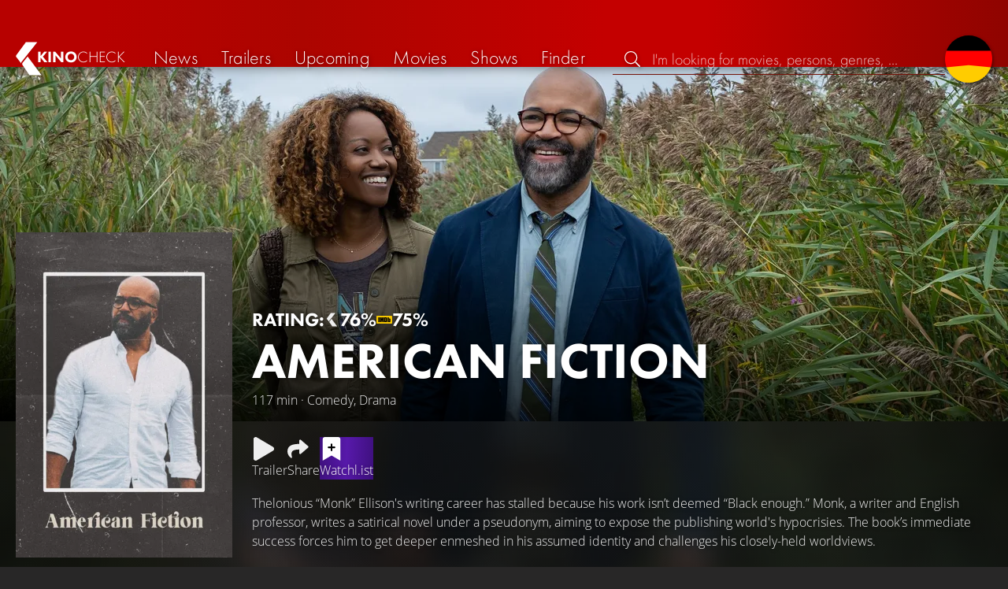

--- FILE ---
content_type: text/html; charset=UTF-8
request_url: https://kinocheck.com/movie/n6f/american-fiction-2023
body_size: 6759
content:
<!DOCTYPE html>
<html lang="en">
<head>
<title>American Fiction (2023) Movie Information &amp; Trailers | KinoCheck</title>
<meta charset="utf-8">
<meta name="HandheldFriendly" content="true">
<meta name="MobileOptimized" content="true">
<meta name="apple-mobile-web-app-status-bar-style" content="#A81010">
<meta name="author" content="KinoCheck">
<meta name="description" content="All American Fiction trailers, news and movie details. Thelonious “Monk” Ellison&#039;s writing career has stalled because his work isn’t deemed “Black enough ..." id="m_d">
<meta name="locale" content="en_US">
<meta name="mobile-web-app-capable" content="yes">
<meta name="robots" content="max-snippet:-1, max-image-preview:large, max-video-preview:-1">
<meta name="theme-color" content="#A81010">
<meta name="twitter:card" content="summary">
<meta name="twitter:description" content="All American Fiction trailers, news and movie details. Thelonious “Monk” Ellison&#039;s writing career has stalled because his work isn’t deemed “Black enough ..." id="tw_d">
<meta name="twitter:image" content="https://cdn.kinocheck.com/i/w=1200/pyrkj2xn66.jpg" id="tw_i">
<meta name="twitter:site" content="@KinoCheck">
<meta name="twitter:title" content="American Fiction" id="tw_t">
<meta name="viewport" content="height=device-height, width=device-width, initial-scale=1, minimum-scale=1.0, maximum-scale=5.0">
<meta property="article:author" content="KinoCheck">
<meta property="fb:app_id" content="1164815426866440">
<meta property="og:description" content="All American Fiction trailers, news and movie details. Thelonious “Monk” Ellison&#039;s writing career has stalled because his work isn’t deemed “Black enough ..." id="og_d">
<meta property="og:image" content="https://cdn.kinocheck.com/i/w=1200/pyrkj2xn66.jpg" id="og_i">
<meta property="og:locale" content="en_US">
<meta property="og:site_name" content="KinoCheck">
<meta property="og:title" content="American Fiction" id="og_t">
<meta property="og:type" content="article">
<meta property="og:url" content="/movie/n6f/american-fiction-2023" id="og_u">
<link rel="alternate" hreflang="de" href="https://kinocheck.de/film/n6f/american-fiction-2023" id="l_a_de">
<link rel="apple-touch-icon" sizes="192x192" href="/images/fav.png">
<link rel="canonical" href="https://kinocheck.com/movie/n6f/american-fiction-2023" id="l_c">
<link rel="icon" type="image/png" sizes="192x192" href="/images/fav.png">
<link rel="image_src" href="https://cdn.kinocheck.com/i/w=325/pyrkj2xn66.jpg" id="l_image_src">
<style nonce="/6KvEbkJGYlvb31tdhBo5ZPawPE=">html{height:100%}body,html{margin:0;padding:0;background:#282727;color:#e6e6e6;font-family:'Open Sans',sans-serif;font-size:16px;font-weight:300;line-height:1.5;}#header{position:fixed;bottom:0;right:0;left:0;width:100%;height:60px;padding:0;background:#aa0019;background:linear-gradient(91deg,#b70100 10%,#ac0500 30%,#c40000 60%,#c40000 70%,#8f0400 100%)/*linear-gradient(72deg,#b70100 7%,#9c0a06 36%,#ab0702 74%,#b50803 100%)*/;box-shadow:0 0 15px 0 rgba(0,0,0,.5);backface-visibility:hidden;z-index:99}#header .wrapper-content{display:none}#footer{display:none}#content{display:none}#loading-indicator{display:none;position:fixed;top:0;right:0;bottom:0;left:0;width:100%;height:100%;background:rgba(0,0,0,.5);z-index:90;}#loading-indicator.active{display:block;}#loading-indicator.active-blocking{background:#282727;z-index:99;}#loading-indicator .icon{display:block;width:100px;height:100px;position:absolute;top:50%;left:50%;transform:translate(-50%,-50%) scaleX(-1)}#loading-indicator .icon svg{display:block;width:100%;height:100%;fill:#fff}#loading-indicator .icon:after,#loading-indicator .icon:before{content:'';display:block;position:absolute;top:0;right:0;bottom:0;left:0;width:100%;height:100%;border:7px solid;border-radius:50%;border-color:#b70100 transparent transparent transparent;box-sizing:border-box;animation:button-play-loading 1.2s cubic-bezier(.5,0,.5,1) infinite;z-index:2}#loading-indicator .icon:after{animation-delay:-.45s}#loading-indicator .icon:before{animation-delay:-.3s}@keyframes button-play-loading{0%{transform:rotate(0)}100%{transform:rotate(360deg)}}.fa-secondary{opacity:.75}@media only screen and (min-width:1200px){#header{top:0;bottom:auto;height:75px}}</style><link rel="preconnect" href="https://cdn.kinocheck.com"><link rel="dns-prefetch" href="https://cdn.kinocheck.com"><link rel="preload" href="https://cdn.kinocheck.com/css/min.css?v=0.8.270" as="style">
<link rel="prefetch" href="https://cdn.kinocheck.com/translations/en.json" as="fetch" crossorigin="anonymous">
<link rel="preload" href="https://cdn.kinocheck.com/js/min.js?v=0.8.270" as="script">
<link rel="preload" href="https://cdn.kinocheck.com/fonts/Futura-Web/Futura-Web-Light.woff2" as="font" type="font/woff2" crossorigin="anonymous">
<link rel="preload" href="https://cdn.kinocheck.com/fonts/Futura-Web/Futura-Web-Regular.woff2" as="font" type="font/woff2" crossorigin="anonymous">
<link rel="preload" href="https://cdn.kinocheck.com/fonts/Futura-Web/Futura-Web-Heavy.woff2" as="font" type="font/woff2" crossorigin="anonymous">
<link rel="preload" href="https://cdn.kinocheck.com/fonts/OpenSans/OpenSans-Light.woff2" as="font" type="font/woff2" crossorigin="anonymous">
<link rel="preload" href="https://cdn.kinocheck.com/fonts/OpenSans/OpenSans-Regular.woff2" as="font" type="font/woff2" crossorigin="anonymous">
<link rel="preload" href="https://cdn.kinocheck.com/fonts/OpenSans/OpenSans-Bold.woff2" as="font" type="font/woff2" crossorigin="anonymous">
<link rel="preload" href="https://cdn.kinocheck.com/i/w=480/upnw6kt46c.jpg" as="image" imagesrcset="https://cdn.kinocheck.com/i/w=320/upnw6kt46c.jpg 320w, https://cdn.kinocheck.com/i/w=480/upnw6kt46c.jpg 480w, https://cdn.kinocheck.com/i/w=640/upnw6kt46c.jpg 640w, https://cdn.kinocheck.com/i/w=960/upnw6kt46c.jpg 960w, https://cdn.kinocheck.com/i/w=1280/upnw6kt46c.jpg 1280w, https://cdn.kinocheck.com/i/w=1920/upnw6kt46c.jpg 1920w" imagesizes="100vw">
<link rel="preload" href="https://cdn.kinocheck.com/i/w=325/pyrkj2xn66.jpg" as="image" imagesrcset="https://cdn.kinocheck.com/i/w=325/pyrkj2xn66.jpg 960w, https://cdn.kinocheck.com/i/w=375/pyrkj2xn66.jpg 1280w" imagesizes="100vw">
<script type="application/ld+json">{"@context":"https://schema.org","@graph":[{"@type":"BreadcrumbList","itemListElement":[{"@type":"ListItem","position":1,"name":"Movies","item":"https://kinocheck.com/movies"},{"@type":"ListItem","position":2,"name":"American Fiction","item":"https://kinocheck.com/movie/n6f/american-fiction-2023"}]},{"@type":"Movie","url":"https://kinocheck.com/movie/n6f/american-fiction-2023","name":"American Fiction","inLanguage":"en","image":"https://cdn.kinocheck.com/i/pyrkj2xn66.jpg","datePublished":"2023-12-15","description":"Thelonious “Monk” Ellison's writing career has stalled because his work isn’t deemed “Black enough.” Monk, a writer and English professor, writes a satirical novel under a pseudonym, aiming to expose the publishing world's hypocrisies. The book’s immediate success forces him to get deeper enmeshed in his assumed identity and challenges his closely-held worldviews.","genre":["Comedy","Drama"],"duration":"PT117M","aggregateRating":{"@type":"AggregateRating","ratingValue":7.6,"bestRating":10,"ratingCount":1},"subjectOf":{"@type":"WebPage","@id":"https://kinocheck.com/trailer/hr8i/american-fiction-trailer-2023","url":"https://kinocheck.com/trailer/hr8i/american-fiction-trailer-2023"}}]}</script></head>
<body data-ident="movie">
<div id="header" class="wrapper box-shadow-1"><div class="wrapper-content"><div id="menu-icon" class="icon-shadow"><svg><use xlink:href="/images/sprites.svg#bars"></use></svg></div><div id="logo-wrapper"><a id="logo" href="/"><svg><use xmlns:xlink="http://www.w3.org/1999/xlink" xlink:href="/images/sprites.svg#kc"></use></svg><div id="logo-title"><span>Kino</span>Check</div></a></div><ul id="nav" class="nav-list"><li class="item item-mobile item-sub item-first">                
                <a href="/imprint" title="Our imprint">Imprint</a>
                <a href="/privacy-policy" title="Learn more about how we handle your data">Privacy policy</a>
                <a id="language-switcher-menu" title="Deutsche Version">Deutsche Version</a>
            </li><li class="item"><a href="/news" title="Current news around cinema and tv" data-mtm-push="[&quot;trackEvent&quot;,&quot;Navigation&quot;,&quot;Click&quot;,&quot;News&quot;]"><span class="text">News</span><span class="icon"><svg><use xlink:href="/images/sprites.svg#newspaper"></use></svg></span></a></li><li class="item"><a href="/trailers" title="The latest and best trailer" data-mtm-push="[&quot;trackEvent&quot;,&quot;Navigation&quot;,&quot;Click&quot;,&quot;Trailers&quot;]"><span class="text">Trailers</span><span class="icon"><svg><use xlink:href="/images/sprites.svg#play-circle"></use></svg></span></a></li><li class="item"><a href="/upcoming-movies" title="Current cinema releases" data-mtm-push="[&quot;trackEvent&quot;,&quot;Navigation&quot;,&quot;Click&quot;,&quot;Upcoming&quot;]"><span class="text">Upcoming</span><span class="icon"><svg><use xlink:href="/images/sprites.svg#ticket-alt"></use></svg></span></a></li><li class="item"><a href="/movies" title="Our movie Database" data-mtm-push="[&quot;trackEvent&quot;,&quot;Navigation&quot;,&quot;Click&quot;,&quot;Movies&quot;]"><span class="text">Movies</span><span class="icon"><svg><use xlink:href="/images/sprites.svg#camera-movie"></use></svg></span></a></li><li class="item"><a href="/shows" title="Our tv show Database" data-mtm-push="[&quot;trackEvent&quot;,&quot;Navigation&quot;,&quot;Click&quot;,&quot;Shows&quot;]"><span class="text">Shows</span><span class="icon"><svg><use xlink:href="/images/sprites.svg#tv-retro"></use></svg></span></a></li><li class="item"><a href="/finder" title="We will find your next streaming highlight for you on Amazon Prime Video, Disney+, Apple TV or Netflix!" data-mtm-push="[&quot;trackEvent&quot;,&quot;Navigation&quot;,&quot;Click&quot;,&quot;Finder&quot;]"><span class="text">Finder</span><span class="icon"><svg><use xlink:href="/images/sprites.svg#what-to-watch"></use></svg></span></a></li></ul><div id="search" title="Browse our trailers and movie database"><div id="search-icon" class="icon icon-shadow active"><svg><use xlink:href="/images/sprites.svg#search"></use></svg></div><div id="search-icon-cancel" class="icon icon-shadow"><svg><use xlink:href="/images/sprites.svg#times"></use></svg></div><label id="search-label"><span>Search</span><input id="search-input" type="text" placeholder="I'm looking for movies, persons, genres, ..." maxlength="64" autocomplete="off"></label></div><a id="language-switcher-icon" class="icon icon-shadow" title="Deutsche Version"><svg><use xlink:href="/images/sprites.svg#flag-de"></use></svg></a><a href="/app" class="app-top-menu" title="KinoCheck App">App</a></div></div>
<section id="content">
<section class="movie-header with-trailer-button"><div class="movie-header-background image-wrapper"><picture><source type="image/jpeg" srcset="https://cdn.kinocheck.com/i/w=320/upnw6kt46c.jpg 320w, https://cdn.kinocheck.com/i/w=480/upnw6kt46c.jpg 480w, https://cdn.kinocheck.com/i/w=640/upnw6kt46c.jpg 640w, https://cdn.kinocheck.com/i/w=960/upnw6kt46c.jpg 960w, https://cdn.kinocheck.com/i/w=1280/upnw6kt46c.jpg 1280w, https://cdn.kinocheck.com/i/w=1920/upnw6kt46c.jpg 1920w" sizes="(min-width: 1200px) 1200px, 100vw"><img src="https://cdn.kinocheck.com/i/w=480/upnw6kt46c.jpg" alt="Image of American Fiction" fetchpriority="high"></picture></div><div class="movie-header-content wrapper"><div class="wrapper-content"><div class="movie-poster movie-header-poster"><a class="poster image-wrapper color-fallback-black" href="https://cdn.kinocheck.com/i/pyrkj2xn66.jpg" target="_blank" data-mtm-push="[&quot;trackEvent&quot;,&quot;Posters&quot;,&quot;Movies&quot;,&quot;American Fiction (n6f)&quot;]"><picture><source type="image/jpeg" srcset="https://cdn.kinocheck.com/i/w=325/pyrkj2xn66.jpg 960w, https://cdn.kinocheck.com/i/w=375/pyrkj2xn66.jpg 1280w"><img src="https://cdn.kinocheck.com/i/w=325/pyrkj2xn66.jpg" alt="Poster of American Fiction"></picture></a></div><div class="movie-header-title"><div class="scores">RATING: <div class="score kc" title="KinoCheck Score"><a class="no-link"><svg><use xlink:href="/images/sprites.svg#kc"></use></svg><span>76%</span></a></div><div class="score imdb" title="IMDB Rating"><a href="https://www.imdb.com/title/tt23561236" target="_blank" rel="nofollow noopener noreferrer"><svg><use xlink:href="/images/sprites.svg#imdb"></use></svg><span>75%</span></a></div></div><h1 class="title" translate="no">American Fiction</h1><div class="movie-sub-info">117 min &middot; Comedy, Drama</div></div></div></div></section><section class="wrapper"><div class="wrapper-content wrapper-padding content-movie"><div class="content-movie-sidebar"><section class="movie-details"><h2>Details</h2><div class="movie-detail"><span class="label">Genres</span> <span class="genres"><a href="/movies/comedy/all/trending/1">Comedy</a> & <a href="/movies/drama/all/trending/1">Drama</a></span></div><hr><div class="movie-detail"><span class="label">Runtime</span> <span>117 minutes</span></div></section><section class="movie-details"><h2>Release dates</h2><div class="movie-detail"><span class="label">Theaters</span> <span>December 15, 2023</span></div></section></div><div class="content-movie-content"><div class="content-movie-share"><div class="sharing-buttons"><a class="share-button trailer" href="/trailer/hr8i/american-fiction-trailer-2023"><div class="icon icon-not-filled"><svg><use xlink:href="/images/sprites.svg#play"></use></svg></div> <span>Trailer</span></a><a class="share-button" data-action="share" data-title="American Fiction" data-url="https://kinocheck.com/movie/n6f/american-fiction-2023" href="#" target="_blank"><div class="icon"><svg><use xlink:href="/images/sprites.svg#share"></use></svg></div> <span>Share</span></a><a class="share-button r8-button" href="https://watchl.ist/movies?t=movie&it=kc&i=n6f&s=kc&m=web&f=button&l=en&b=ac&ac=watchlist&us=kinocheck" target="_blank" title="Add 'American Fiction' to your R8 watchlist now"><div class="icon"><svg viewBox="0 0 384 512" xmlns="http://www.w3.org/2000/svg">
        <path d="M0 512V48C0 21.49 21.49 0 48 0h288c26.51 0 48 21.49 48 48v464L192 400 0 512z"
              fill="#fff" />
        <line x1="192" y1="160" x2="192" y2="288" stroke="#000" stroke-width="36" stroke-linecap="round""/>
        <line x1="128" y1="224" x2="256" y2="224" stroke="#000" stroke-width="36" stroke-linecap="round"/>
    </svg></div> <span>Watchl.ist</span></a></div></div><div class="content-overview with-clamp" style="--clamp-rows: 4" data-theme="fallback-black"><div><p>Thelonious “Monk” Ellison's writing career has stalled because his work isn’t deemed “Black enough.” Monk, a writer and English professor, writes a satirical novel under a pseudonym, aiming to expose the publishing world's hypocrisies. The book’s immediate success forces him to get deeper enmeshed in his assumed identity and challenges his closely-held worldviews.</p></div></div><div class="content-movie-sidebar-mobile"><section class="movie-details"><h2>Details</h2><div class="movie-detail"><span class="label">Genres</span> <span class="genres"><a href="/movies/comedy/all/trending/1">Comedy</a> & <a href="/movies/drama/all/trending/1">Drama</a></span></div><hr><div class="movie-detail"><span class="label">Runtime</span> <span>117 minutes</span></div></section><section class="movie-details"><h2>Release dates</h2><div class="movie-detail"><span class="label">Theaters</span> <span>December 15, 2023</span></div></section></div><section id="list_movie_videos"><header class="header first-line-wrap"><div class="first-line"><h2>Videos for <em>American Fiction</em></h2></div></header><div class="list-videos list-videos-wrap"><a class="list-videos-item thumbnail" title="AMERICAN FICTION Trailer (2023)" href="/trailer/hr8i/american-fiction-trailer-2023"><div class="image-wrapper" data-image="73x2dqfm5a" data-image-alt="Thumbnail for AMERICAN FICTION Trailer (2023)"></div><div class="details"><div class="detail" title="Liked by 96% of 3.018"><svg class="icon"><use xmlns:xlink="http://www.w3.org/1999/xlink" xlink:href="/images/sprites.svg#heart"></use></svg> 96%</div><div class="detail" title="Runtime: 2:52 min">2:52</div></div><div class="information"><div class="title">Trailer</div><div>English • Viewed by <strong>3.018</strong></div></div></a></div></section><section class="streaming-providers" id="list_movie_streams"><header class="header"><div class="first-line"><h2><a href="/movie/n6f/american-fiction-2023/streams">Official streams for the full movie</a></h2></div></header><div class="streaming-providers-list streaming-providers-list-big"><a class="streaming-provider not-in-subscription" href="/movie/n6f/american-fiction-2023/stream/amazon" title="Watch the full movie on Amazon Video" target="_blank" rel="nofollow" data-mtm-push="[&quot;trackEvent&quot;,&quot;Streaming&quot;,&quot;Amazon Video&quot;,&quot;American Fiction (n6f)&quot;]"><span class="image image-wrapper" data-image="amazon-100.jpg" data-image-alt="Image of Amazon Video" data-image-company="Amazon Video"></span><span class="price">3,99 USD</span></a><a class="streaming-provider not-in-subscription" href="/movie/n6f/american-fiction-2023/stream/itunes" title="Watch the full movie on Apple TV" target="_blank" rel="nofollow" data-mtm-push="[&quot;trackEvent&quot;,&quot;Streaming&quot;,&quot;Apple TV&quot;,&quot;American Fiction (n6f)&quot;]"><span class="image image-wrapper" data-image="itunes-100.jpg" data-image-alt="Image of Apple TV" data-image-company="Apple TV"></span><span class="price">4,99 USD</span></a><a class="streaming-provider not-in-subscription" href="/movie/n6f/american-fiction-2023/stream/play" title="Watch the full movie on Google Play Movies" target="_blank" rel="nofollow" data-mtm-push="[&quot;trackEvent&quot;,&quot;Streaming&quot;,&quot;Google Play Movies&quot;,&quot;American Fiction (n6f)&quot;]"><span class="image image-wrapper" data-image="play-100.jpg" data-image-alt="Image of Google Play Movies" data-image-company="Google Play Movies"></span><span class="price">3,99 USD</span></a><a class="streaming-provider not-in-subscription" href="/movie/n6f/american-fiction-2023/stream/spectrumondemand" title="Watch the full movie on Spectrum On Demand" target="_blank" rel="nofollow" data-mtm-push="[&quot;trackEvent&quot;,&quot;Streaming&quot;,&quot;Spectrum On Demand&quot;,&quot;American Fiction (n6f)&quot;]"><span class="image image-wrapper" data-image="spectrumondemand-100.jpg" data-image-alt="Image of Spectrum On Demand" data-image-company="Spectrum On Demand"></span><span class="price">3,99 USD</span></a><a class="streaming-provider not-in-subscription" href="/movie/n6f/american-fiction-2023/stream/vudu" title="Watch the full movie on Fandango At Home" target="_blank" rel="nofollow" data-mtm-push="[&quot;trackEvent&quot;,&quot;Streaming&quot;,&quot;Fandango At Home&quot;,&quot;American Fiction (n6f)&quot;]"><span class="image image-wrapper" data-image="vudu-100.jpg" data-image-alt="Image of Fandango At Home" data-image-company="Fandango At Home"></span><span class="price">3,99 USD</span></a><a class="streaming-provider not-in-subscription" href="/movie/n6f/american-fiction-2023/stream/youtube" title="Watch the full movie on YouTube" target="_blank" rel="nofollow" data-mtm-push="[&quot;trackEvent&quot;,&quot;Streaming&quot;,&quot;YouTube&quot;,&quot;American Fiction (n6f)&quot;]"><span class="image image-wrapper" data-image="youtube-100.jpg" data-image-alt="Image of YouTube" data-image-company="YouTube"></span><span class="price">3,99 USD</span></a></div></section><section id="list_movie_news"><header class="header"><div class="first-line"><h2>Recent news for <em>American Fiction</em></h2></div></header><ul class="list-news"><li class="list-news-item"><a href="/news/kv9mnf/oscars-2024-these-are-the-nominees" title="Oscars 2024: These are the Nominees!. Here you can see all the nominations for this year&#039;s Academy Awards"><div class="image-wrapper image-fit color-sht" data-image="x27drphjdx" data-image-alt="Image of Oscars 2024: These are the Nominees!" data-image-crop="1"></div><div class="content"><div class="title">Oscars 2024: These are the Nominees!</div><div class="subtitle">Here you can see all the nominations for this year's Academy Awards</div></div></a></li><li class="list-news-item"><a href="/news/j2vjvg/golden-globes-2024-these-are-the-winners" title="Golden Globes 2024: These are the winners!. Here are the winners of the Golden Globes 2024"><div class="image-wrapper image-fit color-bluemetal" data-image="rntrimkr1v" data-image-alt="Image of Golden Globes 2024: These are the winners!" data-image-crop="1"></div><div class="content"><div class="title">Golden Globes 2024: These are the winners!</div><div class="subtitle">Here are the winners of the Golden Globes 2024</div></div></a></li><li class="list-news-item"><a href="/news/pafy7w/golden-globes-2024-the-nominations-are-here" title="Golden Globes 2024: The Nominations Are Here!. Here you can have a look at all the candidates for the Golden Globes 2024"><div class="image-wrapper image-fit color-sht" data-image="ucnorc6u33" data-image-alt="Image of Golden Globes 2024: The Nominations Are Here!" data-image-crop="1"></div><div class="content"><div class="title">Golden Globes 2024: The Nominations Are Here!</div><div class="subtitle">Here you can have a look at all the candidates for the Golden Globes 2024</div></div></a></li></ul></section></div></div></section><div class="wrapper"><section class="wrapper-content wrapper-padding" id="list_movie_similar"><header class="header"><div class="first-line"><h2>Similar movies</h2></div></header><div class="list-movies-viewport"><ul class="list-movies list-movies-medium carousel"></ul></div></section></div><div class="wrapper"><section class="wrapper-content wrapper-padding" id="list_movie_similar_videos"><header class="header"><div class="first-line"><h2>These videos might interest you</h2></div></header><div class="list-videos-viewport"><div class="list-videos carousel"></div></div></section></div>
</section>
<div id="toasts" class="wrapper"></div><div id="loading-indicator" class="active active-blockingno-script"><div class="icon"><svg><use xmlns:xlink="http://www.w3.org/1999/xlink" xlink:href="/images/sprites.svg#kc-play"></use></svg></div></div><script nonce="4MmokUyJ53bJyxHF8+61GMRD2R8=">let loadingIndicator=document.getElementById('loading-indicator'); loadingIndicator.classList.remove('no-script'); /*window.setTimeout(() => loadingIndicator.classList.add('active','active-blocking'), 100);*/</script><footer id="footer"><div class="wrapper"><div class="wrapper-content footer-nav"><section class="footer-nav-list"><svg><use xlink:href="/images/sprites.svg#ticket"></use></svg><span class="top-element">Coming soon</span><ul><li><a href="/movie/jqm/dracula-2025">Dracula</a></li><li><a href="/movie/n73/28-years-later-part-2-the-bone-temple-2026">28 Years Later: The Bone Temple</a></li><li><a href="/movie/dbp/mercy-2026">Mercy</a></li><li><a href="/movie/9uh/return-to-silent-hill-2026">Return to Silent Hill</a></li><li><a href="/movie/eqs/wuthering-heights-2026">Wuthering Heights</a></li><li><a href="/movie/db8/send-help-2026">Send Help</a></li></ul></section><section class="footer-nav-list"><svg><use xlink:href="/images/sprites.svg#play-circle"></use></svg><span class="top-element">Top trailers</span><ul><li><a href="/trailer/1x6n/crossing-the-ladder-during-earthquakes-scene-greenland-2-mig" title="Crossing The Ladder During Earthquakes Scene - GREENLAND 2: MIGRATION">Greenland 2: Migration</a></li><li><a href="/trailer/vvey/the-death-of-robin-hood-official-trailer-2026-hugh-jackman" title="THE DEATH OF ROBIN HOOD Official Trailer (2026) Hugh Jackman">The Death of Robin Hood</a></li><li><a href="/trailer/ugm1/send-help-official-new-trailer-2026-rachel-mcadams-dylan-obr" title="SEND HELP Official New Trailer (2026) Rachel McAdams, Dylan O&#039;Brien">Send Help</a></li><li><a href="/trailer/t2hv/peaky-blinders-the-immortal-man-official-trailer-2026-netfli" title="PEAKY BLINDERS: The Immortal Man Official Trailer (2026) Netflix">Peaky Blinders: The Immortal Man</a></li><li><a href="/trailer/fosr/the-wrecking-crew-official-trailer-2026-jason-momoa-dave-bau" title="THE WRECKING CREW Official Trailer (2026) Jason Momoa, Dave Bautista">The Wrecking Crew</a></li><li><a href="/trailer/olv2/the-strangers-chapter-3-official-trailer-2026-madelaine-pets" title="THE STRANGERS: Chapter 3 Official Trailer (2026) Madelaine Petsch">The Strangers: Chapter 3</a></li></ul></section><section class="footer-nav-list"><svg><use xlink:href="/images/sprites.svg#film"></use></svg><span class="top-element">The best movies</span><ul><li><a href="/movie/zxx/avatar-3-fire-and-ash-2025">Avatar 3: Fire and Ash</a></li><li><a href="/movie/avo/avengers-5-doomsday-2026">Avengers 5: Doomsday</a></li><li><a href="/movie/wtz/zootopia-2-2025">Zootopia 2</a></li><li><a href="/movie/ahv/predator-badlands-2025">Predator: Badlands</a></li><li><a href="/movie/a8r/the-super-mario-galaxy-movie-2026">The Super Mario Galaxy Movie</a></li><li><a href="/movie/mnf/five-nights-at-freddys-2-2025">Five Nights at Freddy’s 2</a></li></ul></section><section class="footer-nav-list"><svg><use xlink:href="/images/sprites.svg#envelope"></use></svg><span class="top-element">Contact and more</span><ul><li><a href="/contact" title="Contact us through our e-mail, social media pages or the contact form">Contact &amp; FAQ</a></li><li><a href="/App" title="KinoCheck App">KinoCheck App</a></li><li><a href="/sales" title="Targeted ads campaigns enhanced with KinoCheck: We don&#039;t have to guess who likes what - we know it!">Ads Campaigns</a></li><li><a href="/jobs" title="We are always looking for new talents to extend our team!">Job offers</a></li><li><a href="https://api.kinocheck.com" target="_blank" title="Include our videos in your own project">Video API</a></li><li><a id="language-switcher" title="Deutsche Version">Deutsche Version</a></li></ul></section></div></div><div class="footer-note"><div class="wrapper"><span class="legal"><a href="/">KinoCheck</a> ™ by <a href="https://www.somemarketing.de" target="_blank">some.marketing GmbH</a>. All rights reserved.</span> <span class="report"><span id="error-report" class="anchor">Report an error</span> - <a href="/imprint" title="Our imprint">Imprint</a> - <a href="/privacy-policy" title="Learn more about how we handle your data">Privacy policy</a></span></div></div></footer>

<script type="application/json" id="page_settings">{"cdn":"cdn.kinocheck.com","cdn_img":"cdn.kinocheck.com","language":"en","languages":[{"text":"Deutsch","value":"de"},{"text":"English","value":"en"}],"genres":[{"value":"adventure","content":"Adventure"},{"value":"drama","content":"Drama"},{"value":"horror","content":"Horror"},{"value":"comedy","content":"Comedy"},{"value":"animation","content":"Animation"},{"value":"family","content":"Family"},{"value":"scifi","content":"Science Fiction"},{"value":"action","content":"Action"},{"value":"thriller","content":"Thriller"},{"value":"mystery","content":"Mystery"},{"value":"crime","content":"Crime"},{"value":"fantasy","content":"Fantasy"},{"value":"lovestory","content":"Romance"},{"value":"western","content":"Western"},{"value":"music","content":"Music"},{"value":"war","content":"War"},{"value":"superhero","content":"Superhero"}],"order_by":[{"value":"popularity","content":"Popularity"},{"value":"release","content":"Release"},{"value":"release-asc","content":"Release (asc.)"},{"value":"name","content":"Name"},{"value":"name-desc","content":"Name (desc.)"}],"cache_version":"0.8.270"}</script>
<script type="application/json" id="content_data">{"page_ident":"movie","content_class":null,"translations":[{"language":"de","url":"https:\/\/kinocheck.de\/film\/n6f\/american-fiction-2023","title":"American Fiction"},{"language":"en","url":"https:\/\/kinocheck.com\/movie\/n6f\/american-fiction-2023","title":"American Fiction"}],"color":"fallback-black","backdrop":"upnw6kt46c","movie":{"type":"movie","custom_id":"n6f","title":"American Fiction"},"share":{"title":"American Fiction (2023) Movie Information & Trailers"},"canonical":"https:\/\/kinocheck.com\/movie\/n6f\/american-fiction-2023","request_time":null,"request_hash":null,"ratings":{"ios":{"rating":4.4,"review_count":22},"android":{"rating":4.5,"review_count":117},"app":{"rating":4.7,"review_count":659}}}</script>
<link rel="stylesheet" href="https://cdn.kinocheck.com/css/min.css?v=0.8.270">
<script src="https://cdn.kinocheck.com/js/min.js?v=0.8.270" nonce="4MmokUyJ53bJyxHF8+61GMRD2R8="></script>
</body>
</html>